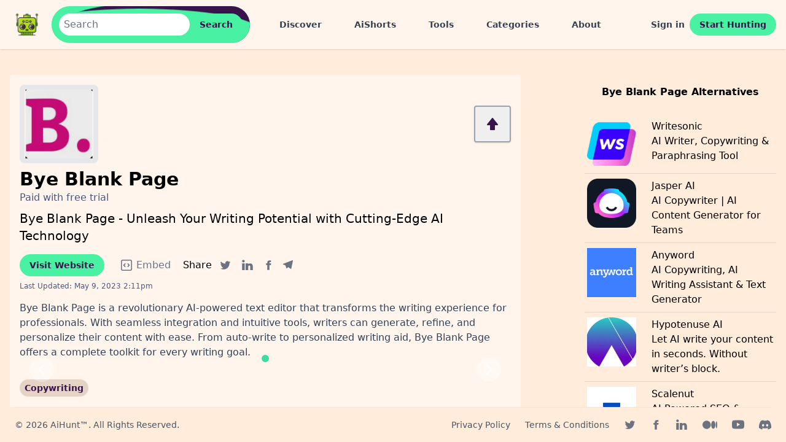

--- FILE ---
content_type: text/html; charset=utf-8
request_url: https://aihunt.app/products/bye-blank-page
body_size: 10412
content:
<!DOCTYPE html>
<html class="h-full scroll-smooth overflow-hidden antialiased [font-feature-settings:'ss01'] bg-background" lang="en">
<head>
    
  <title> Bye Blank Page Information, Pricing and Alternatives 2026 </title>

  <meta name="viewport" content="width=device-width,initial-scale=1">
  <link rel="shortcut icon" href="https://spaces.aihunt.app/favicon.ico" type="image/x-icon">
    
  <meta name="title" content="Bye Blank Page Information, Pricing and Alternatives 2026"/>
  <meta name="keywords" content="Bye Blank Page, Bye Blank Page pricing, Bye Blank Page trial"/>
  <meta name="description" content="Bye Blank Page - Unleash Your Writing Potential with Cutting-Edge AI Technology. Learn how to use Bye Blank Page, get pricing information and reviews."/>

  <meta name="theme-color" content="#ffffff"/>
  <link rel="manifest" href="/manifest.json">
    <meta name="robots" content="index, follow"/>

      <meta property="og:title" content="Bye Blank Page Information, Pricing and Alternatives 2026"/>
  <meta property="og:type" content="website"/>
  <meta property="og:url" content="https://aihunt.app/products/bye-blank-page"/>
  <meta property="og:site_name" content="AiHunt"/>
    <meta property="og:image" content="https://spaces.aihunt.app/zoh0nv3ki2olorihtm6m1myha5mn"/>
  <meta property="og:description" content="Bye Blank Page - Unleash Your Writing Potential with Cutting-Edge AI Technology. Learn how to use Bye Blank Page, get pricing information and reviews."/>
  <meta property="og:locale" content="en_US"/>
  <meta name="twitter:card" content="summary_large_image"/>

  <link rel="alternate" type="application/rss+xml" title="AiHunt &raquo; Feed" href="https://aihunt.app/feed.xml"/>
  <meta name="csrf-param" content="authenticity_token" />
<meta name="csrf-token" content="SnmBCsUtLc8J7jjDTCiiWqKF2dw2JysDFOgTyphxnfDsKI8nELX4uLvAXvAAOr9NDIcCklISpAvVb99IJHwx0A" />
  
  <link rel="stylesheet" href="/assets/tailwind-601c1f4a.css" data-turbo-track="reload" />
<link rel="stylesheet" href="/assets/inter-font-1d90a608.css" data-turbo-track="reload" />

  <link rel="stylesheet" href="/assets/application-c0c73246.css" data-turbo-track="reload" />
  <script type="importmap" data-turbo-track="reload">{
  "imports": {
    "application-mcj": "/assets/mission_control/jobs/application-8d538c5b.js",
    "@hotwired/turbo-rails": "/assets/turbo.min-fae85750.js",
    "@hotwired/stimulus": "/assets/stimulus.min-4b1e420e.js",
    "@hotwired/stimulus-loading": "/assets/stimulus-loading-1fc53fe7.js",
    "application": "/assets/application-d6a33a1e.js",
    "trix": "/assets/trix-4f753c97.js",
    "@rails/actiontext": "/assets/actiontext-a4ee937e.js",
    "local-time": "https://ga.jspm.io/npm:local-time@2.1.0/app/assets/javascripts/local-time.js",
    "flowbite": "https://cdnjs.cloudflare.com/ajax/libs/flowbite/2.3.0/flowbite.turbo.min.js",
    "slim-select": "https://ga.jspm.io/npm:slim-select@1.27.1/dist/slimselect.min.mjs",
    "@rails/ujs": "https://ga.jspm.io/npm:@rails/ujs@7.0.4/lib/assets/compiled/rails-ujs.js",
    "stimulus-lightbox": "https://ga.jspm.io/npm:stimulus-lightbox@3.2.0/dist/stimulus-lightbox.mjs",
    "lightgallery": "https://ga.jspm.io/npm:lightgallery@2.7.1/lightgallery.es5.js",
    "controllers/application": "/assets/controllers/application-bc587cd6.js",
    "controllers/form_controller": "/assets/mission_control/jobs/controllers/form_controller-2f354a00.js",
    "controllers": "/assets/controllers/index-c3f5d3c4.js",
    "helpers/debounce_helpers": "/assets/mission_control/jobs/helpers/debounce_helpers-b50ffac4.js",
    "helpers": "/assets/mission_control/jobs/helpers/index-189f6a8b.js",
    "controllers/countchar_controller": "/assets/controllers/countchar_controller-2a390f71.js",
    "controllers/hello_controller": "/assets/controllers/hello_controller-708796bd.js",
    "controllers/search_form_controller": "/assets/controllers/search_form_controller-38f78e83.js",
    "controllers/slim_controller": "/assets/controllers/slim_controller-d83a84a1.js"
  }
}</script>
<link rel="modulepreload" href="/assets/mission_control/jobs/application-8d538c5b.js">
<link rel="modulepreload" href="/assets/turbo.min-fae85750.js">
<link rel="modulepreload" href="/assets/stimulus.min-4b1e420e.js">
<link rel="modulepreload" href="/assets/stimulus-loading-1fc53fe7.js">
<link rel="modulepreload" href="/assets/application-d6a33a1e.js">
<link rel="modulepreload" href="/assets/trix-4f753c97.js">
<link rel="modulepreload" href="/assets/actiontext-a4ee937e.js">
<link rel="modulepreload" href="https://ga.jspm.io/npm:local-time@2.1.0/app/assets/javascripts/local-time.js">
<link rel="modulepreload" href="https://cdnjs.cloudflare.com/ajax/libs/flowbite/2.3.0/flowbite.turbo.min.js">
<link rel="modulepreload" href="https://ga.jspm.io/npm:slim-select@1.27.1/dist/slimselect.min.mjs">
<link rel="modulepreload" href="https://ga.jspm.io/npm:@rails/ujs@7.0.4/lib/assets/compiled/rails-ujs.js">
<link rel="modulepreload" href="https://ga.jspm.io/npm:stimulus-lightbox@3.2.0/dist/stimulus-lightbox.mjs">
<link rel="modulepreload" href="https://ga.jspm.io/npm:lightgallery@2.7.1/lightgallery.es5.js">
<link rel="modulepreload" href="/assets/controllers/application-bc587cd6.js">
<link rel="modulepreload" href="/assets/mission_control/jobs/controllers/form_controller-2f354a00.js">
<link rel="modulepreload" href="/assets/controllers/index-c3f5d3c4.js">
<link rel="modulepreload" href="/assets/mission_control/jobs/helpers/debounce_helpers-b50ffac4.js">
<link rel="modulepreload" href="/assets/mission_control/jobs/helpers/index-189f6a8b.js">
<link rel="modulepreload" href="/assets/controllers/countchar_controller-2a390f71.js">
<link rel="modulepreload" href="/assets/controllers/hello_controller-708796bd.js">
<link rel="modulepreload" href="/assets/controllers/search_form_controller-38f78e83.js">
<link rel="modulepreload" href="/assets/controllers/slim_controller-d83a84a1.js">
<script type="module">import "application"</script>
    
  <link rel="amphtml" href="https://aihunt.app/products/bye-blank-page.amp">
  <link rel="canonical" href="https://aihunt.app/products/bye-blank-page">


    <!-- Global site tag (gtag.js) - Google Analytics -->
    <script async src="https://www.googletagmanager.com/gtag/js?id=G-CBGZXDW60T"></script>
    <script data-turbolinks-track="reload">
        window.dataLayer = window.dataLayer || [];

        function gtag() {
            dataLayer.push(arguments);
        }

        gtag('js', new Date());

        gtag('config', "G-CBGZXDW60T");
    </script>

  
  
</head>

<body class="flex h-full flex-col">
<!--<div class="w-full text-center p-3 bg-green-100 text-chip text-sm">We are resolving an issue with our storage provider which is causing some images not being loaded</div>-->
<div id="myToast" class="hidden z-10 fixed right-10 bottom-10 px-5 py-4 rounded-full text-sm font-semibold bg-slate-800/80 text-white drop-shadow-lg">
  <p class="text-sm" id="toast-text">
  </p>
</div>
<header class="sticky top-0 bg-surface shadow">
  <nav class="border-gray-200 px-2 sm:px-4 py-2.5 rounded">
    <div class="container flex flex-wrap items-center justify-between mx-auto">
      <div class="flex items-center">
        <a href="/">
          <img src="https://spaces.aihunt.app/logo.webp" height="250" width="250" class="h-12 w-12 mr-3 sm:h-14 sm:w-14" alt="AiHunt Logo" loading="eager"/>
        </a>
        <div class="sm:max-w-xl mx-auto hidden lg:block" data-controller="search-form">
          <div class="xs:hidden overflow-hidden z-0 rounded-full relative p-3">
            <form class="relative flex z-50 rounded-full" action="/search" accept-charset="UTF-8" method="get">
              <input type="text" name="query" id="desktop-search" class="rounded-full flex-1 px-2 py-1 text-placeholder focus:outline-none" autocomplete="off" data-search-form-target="query" data-action="focus-&gt;search-form#focus blur-&gt;search-form#blur" placeholder="Search" />
              <input type="submit" name="commit" value="Search" class="btn-primary-solid" data-disable-with="Search" />
</form>            <div class="glow glow-1 z-10 bg-primary absolute"></div>
            <div class="glow glow-2 z-20 bg-background absolute"></div>
            <div class="glow glow-3 z-30 bg-textPrimary absolute"></div>
            <div class="glow glow-4 z-40 bg-primary absolute"></div>
          </div>
        </div>
        <button data-search-form-target="query" data-controller="search-form" data-action="click->search-form#focus" type="button" aria-controls="navbar-search" aria-expanded="false" class="lg:hidden text-textBackground hover:bg-primary focus:outline-none focus:ring-2 focus:ring-primaryLight rounded-lg text-sm p-2.5 mr-1">
          <svg class="w-5 h-5" aria-hidden="true" fill="currentColor" viewBox="0 0 20 20" xmlns="http://www.w3.org/2000/svg">
            <path fill-rule="evenodd" d="M8 4a4 4 0 100 8 4 4 0 000-8zM2 8a6 6 0 1110.89 3.476l4.817 4.817a1 1 0 01-1.414 1.414l-4.816-4.816A6 6 0 012 8z" clip-rule="evenodd"></path>
          </svg>
          <span class="sr-only">Search</span>
        </button>
        <div class="ml-10 hidden space-x-8 lg:block">
          <a href="/discover-ai-tools" class="nav-link" data-turbo="false">Discover</a>
          <a href="/shorts" class="nav-link">AiShorts</a>
          <a href="/tools" class="nav-link">Tools</a>
          <a href="/categories" class="nav-link">Categories</a>
          <a href="/about" class="nav-link">About</a>
        </div>
      </div>

      <div class="flex items-center lg:order-2">
          <a href="/users/sign_in" class="nav-link">Sign in</a>
          <a href="/users/sign_up" class="btn-primary-solid">Start Hunting</a>
        <button data-collapse-toggle="mobile-menu-2" type="button" class="inline-flex items-center p-2 ml-1 text-sm text-textBackground rounded-lg lg:hidden hover:bg-primary focus:outline-none focus:ring-2 focus:ring-primaryLight" aria-controls="mobile-menu-2" aria-expanded="false">
          <span class="sr-only">Open main menu</span>
          <svg class="w-6 h-6" aria-hidden="true" fill="currentColor" viewBox="0 0 20 20" xmlns="http://www.w3.org/2000/svg">
            <path fill-rule="evenodd" d="M3 5a1 1 0 011-1h12a1 1 0 110 2H4a1 1 0 01-1-1zM3 10a1 1 0 011-1h12a1 1 0 110 2H4a1 1 0 01-1-1zM3 15a1 1 0 011-1h12a1 1 0 110 2H4a1 1 0 01-1-1z" clip-rule="evenodd"></path>
          </svg>
        </button>
      </div>
      <div class="items-center justify-center hidden w-full" id="mobile-menu-2">
        <ul class="flex flex-col p-4 mt-4 border border-gray-100 rounded-lg">
          <li>
            <a href="/discover-ai-tools" class="nav-link block text-lg" data-turbo="false">Discover</a>
          </li>
          <li>
            <a href="/shorts" class="nav-link block text-lg">AiShorts</a>
          </li>
          <li>
            <a href="/tools" class="nav-link block text-lg">Tools</a>
          </li>
          <li>
            <a href="/categories" class="nav-link block text-lg">Categories</a>
          </li>
          <li>
            <a href="/about" class="nav-link block text-lg">About</a>
          </li>
        </ul>
      </div>
    </div>
  </nav>

</header>
<main class="flex-1 overflow-y-scroll pb-20">
  <turbo-frame id="modal"></turbo-frame>
  <div class="container flex mx-auto lg:px-4 py-2.5 grid grid-cols-12 mt-5 lg:mt-8">
  <div class="col-span-12 lg:col-span-8 bg-surface p-4 lg:rounded">
    <div class="flex items-center justify-between">
        <img class="w-14 h-14 lg:w-32 lg:h-32 border-8 rounded-lg border-bg-backgroundDark" alt="Bye Blank Page Logo" src="https://spaces.aihunt.app/rplge90auybzx4dbt1h2r4s018gs" />
      <div class="flex flex-row space-x-2 items-center">
          <form id="upvote-tag" class="button_to" method="post" action="/products/bye-blank-page/upvote"><input type="hidden" name="_method" value="patch" autocomplete="off" /><button class="items-center text-textPrimary border-2 border-gray-400 flex flex-row p-2 lg:p-4 rounded shadow" aria-label="upvote product" type="submit">
            <svg aria-hidden="true" class="w-4 h-4 lg:w-6 lg:h-6" fill="currentColor" viewBox="0 0 24 24" xmlns="http://www.w3.org/2000/svg">
              <path d="M4 14h4v7a1 1 0 0 0 1 1h6a1 1 0 0 0 1-1v-7h4a1.001 1.001 0 0 0 .781-1.625l-8-10c-.381-.475-1.181-.475-1.562 0l-8 10A1.001 1.001 0 0 0 4 14z"/>
            </svg>
</button><input type="hidden" name="authenticity_token" value="6TTNfLVm57DKOyp9r54Wof5WUD11D_1t3uOfu01HOK_ymnO4GRslIsaf2hJ1dn5wcSp8fLBmbqWrEkVsBKVy7w" autocomplete="off" /></form>

      </div>

    </div>
    <div class="flex items-center mt-2">
      <h1 class="font-bold text-3xl">Bye Blank Page</h1>
    </div>
      <span class="text-textCaption">Paid with free trial</span>
    <h2 class="font-normal text-xl mt-2">Bye Blank Page - Unleash Your Writing Potential with Cutting-Edge AI Technology</h2>
    <div class="flex mt-4 space-x-1 lg:space-x-2  justify-start items-center">
      <a href="https://www.byeblankpage.ai/?utm_source=aihunt.app&amp;utm_medium=referrer&amp;utm_campaign=aihunt.app" class="btn-primary-solid" target="_blank" rel="noopener">Visit
        Website</a>
      <div class="hidden lg:inline lg:pl-3">
        <a href="/products/bye-blank-page/embed" target="_blank" aria-label="Embed" class="text-gray-500 p-1 flex items-center hover:text-gray-900 dark:hover:text-primary">
          <svg xmlns="http://www.w3.org/2000/svg" fill="none" viewBox="0 0 24 24" stroke-width="1.5" stroke="currentColor" class="w-6 h-6 inline">
            <path stroke-linecap="round" stroke-linejoin="round" d="M14.25 9.75L16.5 12l-2.25 2.25m-4.5 0L7.5 12l2.25-2.25M6 20.25h12A2.25 2.25 0 0020.25 18V6A2.25 2.25 0 0018 3.75H6A2.25 2.25 0 003.75 6v12A2.25 2.25 0 006 20.25z"/>
          </svg>
          <span class="pl-1">Embed</span>
        </a>
      </div>
      <span class="pl-4 sm:pl-2">Share</span>
      <a href="whatsapp://send?text=Bye Blank Page%0Ahttps://aihunt.app/products/bye-blank-page" target="_blank" rel="noopener" aria-label="WhatsApp Share" class="text-gray-500 p-1 lg:hidden hover:text-gray-900 dark:hover:text-primary">
        <svg class="w-5 h-5" fill="currentColor" aria-hidden="true" viewBox="0 0 24 24">
          <path d="M20.1 3.9C17.9 1.7 15 .5 12 .5 5.8.5.7 5.6.7 11.9c0 2 .5 3.9 1.5 5.6L.6 23.4l6-1.6c1.6.9 3.5 1.3 5.4 1.3 6.3 0 11.4-5.1 11.4-11.4-.1-2.8-1.2-5.7-3.3-7.8zM12 21.4c-1.7 0-3.3-.5-4.8-1.3l-.4-.2-3.5 1 1-3.4L4 17c-1-1.5-1.4-3.2-1.4-5.1 0-5.2 4.2-9.4 9.4-9.4 2.5 0 4.9 1 6.7 2.8 1.8 1.8 2.8 4.2 2.8 6.7-.1 5.2-4.3 9.4-9.5 9.4zm5.1-7.1c-.3-.1-1.7-.9-1.9-1-.3-.1-.5-.1-.7.1-.2.3-.8 1-.9 1.1-.2.2-.3.2-.6.1s-1.2-.5-2.3-1.4c-.9-.8-1.4-1.7-1.6-2-.2-.3 0-.5.1-.6s.3-.3.4-.5c.2-.1.3-.3.4-.5.1-.2 0-.4 0-.5C10 9 9.3 7.6 9 7c-.1-.4-.4-.3-.5-.3h-.6s-.4.1-.7.3c-.3.3-1 1-1 2.4s1 2.8 1.1 3c.1.2 2 3.1 4.9 4.3.7.3 1.2.5 1.6.6.7.2 1.3.2 1.8.1.6-.1 1.7-.7 1.9-1.3.2-.7.2-1.2.2-1.3-.1-.3-.3-.4-.6-.5z"/>
        </svg>
        <span class="sr-only">WhatsApp share</span>
      </a>
      <a href="https://twitter.com/intent/tweet/?text=Bye%20Blank%20Page&amp;url=https://aihunt.app/products/bye-blank-page" target="_blank" rel="noopener" aria-label="Twitter Share" class="text-gray-500 p-1 hover:text-gray-900 dark:hover:text-primary">
        <svg class="w-5 h-5" fill="currentColor" viewBox="0 0 24 24" aria-hidden="true">
          <path d="M8.29 20.251c7.547 0 11.675-6.253 11.675-11.675 0-.178 0-.355-.012-.53A8.348 8.348 0 0022 5.92a8.19 8.19 0 01-2.357.646 4.118 4.118 0 001.804-2.27 8.224 8.224 0 01-2.605.996 4.107 4.107 0 00-6.993 3.743 11.65 11.65 0 01-8.457-4.287 4.106 4.106 0 001.27 5.477A4.072 4.072 0 012.8 9.713v.052a4.105 4.105 0 003.292 4.022 4.095 4.095 0 01-1.853.07 4.108 4.108 0 003.834 2.85A8.233 8.233 0 012 18.407a11.616 11.616 0 006.29 1.84"/>
        </svg>
        <span class="sr-only">Twitter share</span>
      </a>
      <a href="https://www.linkedin.com/shareArticle?mini=true&amp;url=https://aihunt.app/products/bye-blank-page&amp;title=Bye%20Blank%20Page&amp;summary=Bye%20Blank%20Page%20-%20Unleash%20Your%20Writing%20Potential%20with%20Cutting-Edge%20AI%20Technology&amp;amp;source=https://aihunt.app/" target="_blank" rel="noopener" aria-label="Linkedin Share" class="text-gray-500 p-1  hover:text-gray-900 dark:hover:text-primary">
        <svg class="w-5 h-5" fill="currentColor" aria-hidden="true" viewBox="0 0 24 24">
          <path d="M6.5 21.5h-5v-13h5v13zM4 6.5C2.5 6.5 1.5 5.3 1.5 4s1-2.4 2.5-2.4c1.6 0 2.5 1 2.6 2.5 0 1.4-1 2.5-2.6 2.5zm11.5 6c-1 0-2 1-2 2v7h-5v-13h5V10s1.6-1.5 4-1.5c3 0 5 2.2 5 6.3v6.7h-5v-7c0-1-1-2-2-2z"/>
        </svg>
        <span class="sr-only">Linkedin share</span>
      </a>
      <a href="https://facebook.com/sharer/sharer.php?u=https://aihunt.app/products/bye-blank-page" target="_blank" rel="noopener" aria-label="Facebook Share" class="text-gray-500 p-1  hover:text-gray-900 dark:hover:text-primary">
        <svg class="w-4 h-4" fill="currentColor" aria-hidden="true" viewBox="0 0 24 24">
          <path d="M18.77 7.46H14.5v-1.9c0-.9.6-1.1 1-1.1h3V.5h-4.33C10.24.5 9.5 3.44 9.5 5.32v2.15h-3v4h3v12h5v-12h3.85l.42-4z"/>
        </svg>
        <span class="sr-only">Facebook share</span>
      </a>
      <a href="https://t.me/share/url?text=Bye%20Blank%20Page&amp;url=https://aihunt.app/products/bye-blank-page" target="_blank" rel="noopener" aria-label="Telegram Share" class="text-gray-500 p-1  hover:text-gray-900 dark:hover:text-primary">
        <svg class="w-4 h-4" fill="currentColor" aria-hidden="true" viewBox="0 0 24 24">
          <path d="M.707 8.475C.275 8.64 0 9.508 0 9.508s.284.867.718 1.03l5.09 1.897 1.986 6.38a1.102 1.102 0 0 0 1.75.527l2.96-2.41a.405.405 0 0 1 .494-.013l5.34 3.87a1.1 1.1 0 0 0 1.046.135 1.1 1.1 0 0 0 .682-.803l3.91-18.795A1.102 1.102 0 0 0 22.5.075L.706 8.475z"/>
        </svg>
        <span class="sr-only">Telegram share</span>
      </a>
    </div>
    <p class="text-xs text-textCaption mt-2">
      Last Updated: <time datetime="2023-05-09T14:11:23Z" data-local="time-or-date">May  9, 2023  2:11pm</time>
    </p>
    <p class="text-md text-textBackground mt-4">Bye Blank Page is a revolutionary AI-powered text editor that transforms the writing experience for professionals. With seamless integration and intuitive tools, writers can generate, refine, and personalize their content with ease. From auto-write to personalized writing aid, Bye Blank Page offers a complete toolkit for every writing goal.</p>
      <div id="indicators-carousel" class="relative mt-4" data-carousel="static">
        <!-- Carousel wrapper -->
        <div class="relative w-full aspect-[1270/720] overflow-hidden rounded-lg" data-controller="lightbox">
            <a href="https://spaces.aihunt.app/zoh0nv3ki2olorihtm6m1myha5mn" class="hidden duration-700 ease-in-out" data-carousel-item="active">
              <img class="absolute block w-full -translate-x-1/2 -translate-y-1/2 top-1/2 left-1/2 rounded" alt="Bye Blank Page Demo Slide 0" src="https://spaces.aihunt.app/zoh0nv3ki2olorihtm6m1myha5mn" />
            </a>

        </div>
        <!-- Slider indicators -->
        <div class="absolute z-30 flex space-x-3 -translate-x-1/2 bottom-3 left-1/2">
            <button type="button" class="w-3 h-3 rounded-full bg-divider slider" aria-current="true" aria-label="Slide 1" data-carousel-slide-to="0"></button>
        </div>
        <!-- Slider controls -->
        <button type="button" class="absolute top-0 left-0 z-30 flex items-center justify-center h-full px-4 cursor-pointer group focus:outline-none" data-carousel-prev>
        <span class="inline-flex items-center justify-center w-8 h-8 rounded-full sm:w-10 sm:h-10 bg-white/30 dark:bg-gray-800/30 group-hover:bg-white/50 dark:group-hover:bg-gray-800/60 group-focus:ring-4 group-focus:ring-white dark:group-focus:ring-gray-800/70 group-focus:outline-none">
            <svg aria-hidden="true" class="w-5 h-5 text-white sm:w-6 sm:h-6 dark:text-gray-800" fill="none" stroke="currentColor" viewBox="0 0 24 24" xmlns="http://www.w3.org/2000/svg"><path stroke-linecap="round" stroke-linejoin="round" stroke-width="2" d="M15 19l-7-7 7-7"></path></svg>
            <span class="sr-only">Previous</span>
        </span>
        </button>
        <button type="button" class="absolute top-0 right-0 z-30 flex items-center justify-center h-full px-4 cursor-pointer group focus:outline-none" data-carousel-next>
        <span class="inline-flex items-center justify-center w-8 h-8 rounded-full sm:w-10 sm:h-10 bg-white/30 dark:bg-gray-800/30 group-hover:bg-white/50 dark:group-hover:bg-gray-800/60 group-focus:ring-4 group-focus:ring-white dark:group-focus:ring-gray-800/70 group-focus:outline-none">
            <svg aria-hidden="true" class="w-5 h-5 text-white sm:w-6 sm:h-6 dark:text-gray-800" fill="none" stroke="currentColor" viewBox="0 0 24 24" xmlns="http://www.w3.org/2000/svg"><path stroke-linecap="round" stroke-linejoin="round" stroke-width="2" d="M9 5l7 7-7 7"></path></svg>
            <span class="sr-only">Next</span>
        </span>
        </button>
      </div>
    <div class="mt-4">
        <a href="/categories/copywriting">
                <span class="inline-block bg-backgroundDark rounded-full px-2 py-1 text-xs sm:text-sm font-semibold text-textPrimary mr-2 mb-2 hover:bg-primary">
                  Copywriting
                </span>
</a>    </div>
      <div class="mt-6 prose prose-lg text-gray-900 w-full min-w-full">
        <p>Are you tired of staring at a blank page, struggling to find the right words? Do you wish for a tool that could help you write smarter and faster? Look no further than Bye Blank Page, the AI-powered text editor that revolutionizes the writing process.<br><br>Bye Blank Page is the brainchild of Yossi Segev, a seasoned writer and technology enthusiast. He recognized the need for a tool that could help writers overcome common obstacles such as writer's block, lack of inspiration, and time constraints. With cutting-edge AI technology, Bye Blank Page seamlessly integrates with your writing process, transforming the way you write.<br><br>One of the standout features of Bye Blank Page is Auto-Write, which allows writers to generate the next lines or paragraphs with a single click. This feature is particularly helpful for battling writer's block and gaining inspiration. Additionally, users can benefit from Smart Text Refinement, which highlights any portion of your text and provides intelligent suggestions for shortening, expanding, rephrasing, or full-scale rewriting. This feature streamlines the editing process and ensures that each piece of content is refined to perfection.<br><br>Moreover, Bye Blank Page provides personalized writing assistance, allowing writers to enter specific requests and receive tailored assistance in real-time. This feature caters to the unique needs of each writer and ensures that the content is personalized to the target audience. Furthermore, Bye Blank Page's Adjustable Writing Persona allows users to pick the ideal writing style and tone, while AI seamlessly adjusts the content. This feature is a game-changer for writers who need to reach a broader audience or adapt to different writing styles.<br><br>At Bye Blank Page, we believe that writing should be accessible and affordable for everyone. That's why we offer tailored plans for your writing goals, with pricing tiers based on your monthly word generation requirements. For occasional writers, the Standard plan generates up to 4,000 AI-generated words per month, while Pro users can generate up to 10,000 AI-generated words per month. For expert writers who write all day, every day, the Expert plan generates up to 30,000 AI-generated words per month.<br><br>Despite offering a variety of tools and features, Bye Blank Page is incredibly user-friendly and intuitive. Users can sign up for free without providing a credit card and access all the features without any limitations. Our team is dedicated to providing excellent customer service and support, ensuring that your writing experience is seamless and enjoyable.<br><br>In conclusion, Bye Blank Page is the ideal solution for professionals who want to unleash their writing potential and break free from writer's block. Our AI-powered text editor transforms the writing process with cutting-edge tools that streamline writing, editing, and personalization. Sign up for free today and see how Bye Blank Page can transform your writing experience!</p>
      </div>
  </div>
    <div class="col-span-12 lg:col-start-10 lg:col-span-3">
      <h2 class="font-bold mt-8 lg:mt-0 mb-2 text-center p-4">Bye Blank Page Alternatives</h2>
        <a class="p-1 py-2 grid grid-cols-12 hover:bg-primary" href="/products/writesonic">
            <img class="col-span-2 lg:col-span-4" height="80px" width="80px" alt="Writesonic Logo" src="https://spaces.aihunt.app/rdsct9q61yb7auzkg7wymj6nwgc4" />
          <div class="col-span-8 ml-2 lg:ml-1">
            <h3 class="font-medium">Writesonic</h3>
            <p>AI Writer, Copywriting &amp; Paraphrasing Tool</p>
          </div>
        </a>
        <hr class="border-divider">
        <a class="p-1 py-2 grid grid-cols-12 hover:bg-primary" href="/products/jasper-ai">
            <img class="col-span-2 lg:col-span-4" height="80px" width="80px" alt="Jasper AI Logo" src="https://spaces.aihunt.app/hwl37n1je8xufijtasovdx33qmgt" />
          <div class="col-span-8 ml-2 lg:ml-1">
            <h3 class="font-medium">Jasper AI</h3>
            <p> AI Copywriter | AI Content Generator for Teams</p>
          </div>
        </a>
        <hr class="border-divider">
        <a class="p-1 py-2 grid grid-cols-12 hover:bg-primary" href="/products/anyword">
            <img class="col-span-2 lg:col-span-4" height="80px" width="80px" alt="Anyword Logo" src="https://spaces.aihunt.app/efvuq9pt2as2nmcpcjtktuqgk88n" />
          <div class="col-span-8 ml-2 lg:ml-1">
            <h3 class="font-medium">Anyword</h3>
            <p>AI Copywriting, AI Writing Assistant &amp; Text Generator</p>
          </div>
        </a>
        <hr class="border-divider">
        <a class="p-1 py-2 grid grid-cols-12 hover:bg-primary" href="/products/hypotenuse-ai">
            <img class="col-span-2 lg:col-span-4" height="80px" width="80px" alt="Hypotenuse AI Logo" src="https://spaces.aihunt.app/gf48hxlewwjnz8km8vboddff6iy2" />
          <div class="col-span-8 ml-2 lg:ml-1">
            <h3 class="font-medium">Hypotenuse AI</h3>
            <p>Let AI write your content in seconds. Without writer’s block.</p>
          </div>
        </a>
        <hr class="border-divider">
        <a class="p-1 py-2 grid grid-cols-12 hover:bg-primary" href="/products/scalenut">
            <img class="col-span-2 lg:col-span-4" height="80px" width="80px" alt="Scalenut Logo" src="https://spaces.aihunt.app/enx04eta3ffdzgiv97u2iu2sd474" />
          <div class="col-span-8 ml-2 lg:ml-1">
            <h3 class="font-medium">Scalenut</h3>
            <p>AI Powered SEO &amp; Content Marketing Platform</p>
          </div>
        </a>
        <hr class="border-divider">
        <a class="p-1 py-2 grid grid-cols-12 hover:bg-primary" href="/products/shopia">
            <img class="col-span-2 lg:col-span-4" height="80px" width="80px" alt="Shopia Logo" src="https://spaces.aihunt.app/i5s2tgzile21q573wh0lrddrs4et" />
          <div class="col-span-8 ml-2 lg:ml-1">
            <h3 class="font-medium">Shopia</h3>
            <p>SEO &amp; Marketing Content Powered By AI</p>
          </div>
        </a>
        <hr class="border-divider">
        <a class="p-1 py-2 grid grid-cols-12 hover:bg-primary" href="/products/neuraltext">
            <img class="col-span-2 lg:col-span-4" height="80px" width="80px" alt="NeuralText Logo" src="https://spaces.aihunt.app/6a2h29pqt8ma4u7mkduutxvx3hnn" />
          <div class="col-span-8 ml-2 lg:ml-1">
            <h3 class="font-medium">NeuralText</h3>
            <p>Automate your content operations</p>
          </div>
        </a>
        <hr class="border-divider">
        <a class="p-1 py-2 grid grid-cols-12 hover:bg-primary" href="/products/copy-ai">
            <img class="col-span-2 lg:col-span-4" height="80px" width="80px" alt="Copy AI Logo" src="https://spaces.aihunt.app/7cxf4reztkcmd8l1n5slx2dim9tv" />
          <div class="col-span-8 ml-2 lg:ml-1">
            <h3 class="font-medium">Copy AI</h3>
            <p>Write better marketing copy and content with AI</p>
          </div>
        </a>
        <hr class="border-divider">
    </div>

</div>
<script type="application/ld+json">
  [
    {
      "@context": "https://schema.org",
      "@type": "WebApplication",
      "name": "Bye Blank Page",
      "description": "Bye Blank Page is a revolutionary AI-powered text editor that transforms the writing experience for professionals. With seamless integration and intuitive tools, writers can generate, refine, and personalize their content with ease. From auto-write to personalized writing aid, Bye Blank Page offers a complete toolkit for every writing goal.",
      "datePublished": "2023-05-09T14:10:04Z",
      "dateModified": "2023-05-09T14:10:04Z",
      "image": "https://spaces.aihunt.app/rplge90auybzx4dbt1h2r4s018gs",
      "screenshot": [
          "https://spaces.aihunt.app/zoh0nv3ki2olorihtm6m1myha5mn"
       ],
      "applicationCategory": "Copywriting",
      "operatingSystem": "Web",
      "author": [
        {
          "@type": "Person",
          "name": "Sushobhan Nayak"
        }
      ]
      },
    {
      "@context": "https://schema.org",
      "@type": "BreadcrumbList",
      "itemListElement": [
        {
          "@type": "ListItem",
          "position": 1,
          "name": "Home",
          "item": "https://aihunt.app/"
        },
        {
          "@type": "ListItem",
          "position": 2,
          "name": "Bye Blank Page",
          "item": "https://aihunt.app/products/bye-blank-page"
        }
      ]
    }
  ]

</script>

</main>
<footer class="px-4 pb-4 sm:px-6 xm:pb-6">
  <hr class="mb-2 border-gray-200 sm:mx-auto border-divider lg:mb-4"/>
  <div class="sm:flex sm:items-center sm:justify-between">
    <span class="hidden lg:block text-sm text-gray-500 sm:text-center text-gray-600">© 2026 <a href="https://aihunt.app/" class="hover:underline">AiHunt™</a>. All Rights Reserved.
    </span>
    <div class="flex mt-4 justify-between space-x-6 sm:mt-0 items-center">
      <div class="flex space-x-6">
        <a href="/privacy-policy" class="hover:underline text-gray-600 text-sm" target="_blank">Privacy <span class="hidden lg:inline-block">Policy</span></a>
        <a href="/terms-conditions" class="hover:underline text-gray-600 text-sm" target="_blank">Terms <span class="hidden lg:inline-block">& Conditions</span></a>
      </div>
      <div class="flex space-x-6 items-center">
      <a href="https://twitter.com/aihuntapp" class="text-gray-500 hover:text-gray-900 dark:hover:text-primary" target="_blank" rel="noopener" >
        <svg class="w-5 h-5" fill="currentColor" viewBox="0 0 24 24" aria-hidden="true">
          <path d="M8.29 20.251c7.547 0 11.675-6.253 11.675-11.675 0-.178 0-.355-.012-.53A8.348 8.348 0 0022 5.92a8.19 8.19 0 01-2.357.646 4.118 4.118 0 001.804-2.27 8.224 8.224 0 01-2.605.996 4.107 4.107 0 00-6.993 3.743 11.65 11.65 0 01-8.457-4.287 4.106 4.106 0 001.27 5.477A4.072 4.072 0 012.8 9.713v.052a4.105 4.105 0 003.292 4.022 4.095 4.095 0 01-1.853.07 4.108 4.108 0 003.834 2.85A8.233 8.233 0 012 18.407a11.616 11.616 0 006.29 1.84"/>
        </svg>
        <span class="sr-only">Twitter page</span>
      </a>
      <a href="https://www.instagram.com/aihuntapp/" class="text-gray-500 lg:hidden hover:text-gray-900 dark:hover:text-primary" target="_blank" rel="noopener" >
        <svg class="w-5 h-5" fill="currentColor" viewBox="0 0 24 24" aria-hidden="true">
          <path fill-rule="evenodd" d="M12.315 2c2.43 0 2.784.013 3.808.06 1.064.049 1.791.218 2.427.465a4.902 4.902 0 011.772 1.153 4.902 4.902 0 011.153 1.772c.247.636.416 1.363.465 2.427.048 1.067.06 1.407.06 4.123v.08c0 2.643-.012 2.987-.06 4.043-.049 1.064-.218 1.791-.465 2.427a4.902 4.902 0 01-1.153 1.772 4.902 4.902 0 01-1.772 1.153c-.636.247-1.363.416-2.427.465-1.067.048-1.407.06-4.123.06h-.08c-2.643 0-2.987-.012-4.043-.06-1.064-.049-1.791-.218-2.427-.465a4.902 4.902 0 01-1.772-1.153 4.902 4.902 0 01-1.153-1.772c-.247-.636-.416-1.363-.465-2.427-.047-1.024-.06-1.379-.06-3.808v-.63c0-2.43.013-2.784.06-3.808.049-1.064.218-1.791.465-2.427a4.902 4.902 0 011.153-1.772A4.902 4.902 0 015.45 2.525c.636-.247 1.363-.416 2.427-.465C8.901 2.013 9.256 2 11.685 2h.63zm-.081 1.802h-.468c-2.456 0-2.784.011-3.807.058-.975.045-1.504.207-1.857.344-.467.182-.8.398-1.15.748-.35.35-.566.683-.748 1.15-.137.353-.3.882-.344 1.857-.047 1.023-.058 1.351-.058 3.807v.468c0 2.456.011 2.784.058 3.807.045.975.207 1.504.344 1.857.182.466.399.8.748 1.15.35.35.683.566 1.15.748.353.137.882.3 1.857.344 1.054.048 1.37.058 4.041.058h.08c2.597 0 2.917-.01 3.96-.058.976-.045 1.505-.207 1.858-.344.466-.182.8-.398 1.15-.748.35-.35.566-.683.748-1.15.137-.353.3-.882.344-1.857.048-1.055.058-1.37.058-4.041v-.08c0-2.597-.01-2.917-.058-3.96-.045-.976-.207-1.505-.344-1.858a3.097 3.097 0 00-.748-1.15 3.098 3.098 0 00-1.15-.748c-.353-.137-.882-.3-1.857-.344-1.023-.047-1.351-.058-3.807-.058zM12 6.865a5.135 5.135 0 110 10.27 5.135 5.135 0 010-10.27zm0 1.802a3.333 3.333 0 100 6.666 3.333 3.333 0 000-6.666zm5.338-3.205a1.2 1.2 0 110 2.4 1.2 1.2 0 010-2.4z" clip-rule="evenodd"/>
        </svg>
        <span class="sr-only">Instagram page</span>
      </a>
      <a href="https://www.facebook.com/aihuntapp" class="text-gray-500 hover:text-gray-900 dark:hover:text-primary" target="_blank" rel="noopener" >
        <svg class="w-4 h-4" fill="currentColor" aria-hidden="true" viewBox="0 0 24 24">
          <path d="M18.77 7.46H14.5v-1.9c0-.9.6-1.1 1-1.1h3V.5h-4.33C10.24.5 9.5 3.44 9.5 5.32v2.15h-3v4h3v12h5v-12h3.85l.42-4z"/>
        </svg>
        <span class="sr-only">Facebook page</span>
      </a>
      <a href="https://www.linkedin.com/company/aihunt/" class="text-gray-500 hover:text-gray-900 dark:hover:text-primary" target="_blank" rel="noopener" >
        <svg class="w-5 h-5" fill="currentColor" aria-hidden="true" viewBox="0 0 24 24">
          <path d="M6.5 21.5h-5v-13h5v13zM4 6.5C2.5 6.5 1.5 5.3 1.5 4s1-2.4 2.5-2.4c1.6 0 2.5 1 2.6 2.5 0 1.4-1 2.5-2.6 2.5zm11.5 6c-1 0-2 1-2 2v7h-5v-13h5V10s1.6-1.5 4-1.5c3 0 5 2.2 5 6.3v6.7h-5v-7c0-1-1-2-2-2z"/>
        </svg>
        <span class="sr-only">Linkedin page</span>
      </a>
      <a href="https://medium.com/aihunt" class="hidden lg:block text-gray-500 hover:text-gray-900 dark:hover:text-primary" target="_blank" rel="noopener" >
        <svg xmlns="http://www.w3.org/2000/svg" width="24" height="24" fill="currentColor" class="bi bi-medium" viewBox="0 0 16 16" id="IconChangeColor"> <path d="M9.025 8c0 2.485-2.02 4.5-4.513 4.5A4.506 4.506 0 0 1 0 8c0-2.486 2.02-4.5 4.512-4.5A4.506 4.506 0 0 1 9.025 8zm4.95 0c0 2.34-1.01 4.236-2.256 4.236-1.246 0-2.256-1.897-2.256-4.236 0-2.34 1.01-4.236 2.256-4.236 1.246 0 2.256 1.897 2.256 4.236zM16 8c0 2.096-.355 3.795-.794 3.795-.438 0-.793-1.7-.793-3.795 0-2.096.355-3.795.794-3.795.438 0 .793 1.699.793 3.795z" id="mainIconPathAttribute"></path> </svg>
        <span class="sr-only">Medium publication</span>
      </a>
      <a href="https://www.youtube.com/@aihuntapp" class="text-gray-500 hover:text-gray-900 dark:hover:text-primary" target="_blank" rel="noopener" >
        <svg width="20" height="20" fill="currentColor" class="text-gray-500 hover:text-gray-900 dark:hover:text-primary" viewBox="0 0 16 16">
          <path d="M8.051 1.999h.089c.822.003 4.987.033 6.11.335a2.01 2.01 0 0 1 1.415 1.42c.101.38.172.883.22 1.402l.01.104.022.26.008.104c.065.914.073 1.77.074 1.957v.075c-.001.194-.01 1.108-.082 2.06l-.008.105-.009.104c-.05.572-.124 1.14-.235 1.558a2.007 2.007 0 0 1-1.415 1.42c-1.16.312-5.569.334-6.18.335h-.142c-.309 0-1.587-.006-2.927-.052l-.17-.006-.087-.004-.171-.007-.171-.007c-1.11-.049-2.167-.128-2.654-.26a2.007 2.007 0 0 1-1.415-1.419c-.111-.417-.185-.986-.235-1.558L.09 9.82l-.008-.104A31.4 31.4 0 0 1 0 7.68v-.123c.002-.215.01-.958.064-1.778l.007-.103.003-.052.008-.104.022-.26.01-.104c.048-.519.119-1.023.22-1.402a2.007 2.007 0 0 1 1.415-1.42c.487-.13 1.544-.21 2.654-.26l.17-.007.172-.006.086-.003.171-.007A99.788 99.788 0 0 1 7.858 2h.193zM6.4 5.209v4.818l4.157-2.408L6.4 5.209z"/>
        </svg>
        <span class="sr-only">Youtube page</span>
      </a>
      <a href="https://discord.gg/6kz4QJk2aH" class="hidden lg:block text-gray-500 hover:text-gray-900 dark:hover:text-primary" target="_blank" rel="noopener" >
        <svg width="20" height="20" fill="currentColor" class="text-gray-500 hover:text-gray-900 dark:hover:text-primary"  viewBox="0 0 16 16"> <path d="M13.545 2.907a13.227 13.227 0 0 0-3.257-1.011.05.05 0 0 0-.052.025c-.141.25-.297.577-.406.833a12.19 12.19 0 0 0-3.658 0 8.258 8.258 0 0 0-.412-.833.051.051 0 0 0-.052-.025c-1.125.194-2.22.534-3.257 1.011a.041.041 0 0 0-.021.018C.356 6.024-.213 9.047.066 12.032c.001.014.01.028.021.037a13.276 13.276 0 0 0 3.995 2.02.05.05 0 0 0 .056-.019c.308-.42.582-.863.818-1.329a.05.05 0 0 0-.01-.059.051.051 0 0 0-.018-.011 8.875 8.875 0 0 1-1.248-.595.05.05 0 0 1-.02-.066.051.051 0 0 1 .015-.019c.084-.063.168-.129.248-.195a.05.05 0 0 1 .051-.007c2.619 1.196 5.454 1.196 8.041 0a.052.052 0 0 1 .053.007c.08.066.164.132.248.195a.051.051 0 0 1-.004.085 8.254 8.254 0 0 1-1.249.594.05.05 0 0 0-.03.03.052.052 0 0 0 .003.041c.24.465.515.909.817 1.329a.05.05 0 0 0 .056.019 13.235 13.235 0 0 0 4.001-2.02.049.049 0 0 0 .021-.037c.334-3.451-.559-6.449-2.366-9.106a.034.034 0 0 0-.02-.019Zm-8.198 7.307c-.789 0-1.438-.724-1.438-1.612 0-.889.637-1.613 1.438-1.613.807 0 1.45.73 1.438 1.613 0 .888-.637 1.612-1.438 1.612Zm5.316 0c-.788 0-1.438-.724-1.438-1.612 0-.889.637-1.613 1.438-1.613.807 0 1.451.73 1.438 1.613 0 .888-.631 1.612-1.438 1.612Z"/> </svg>
        <span class="sr-only">Discord server</span>
      </a>
      </div>
    </div>
  </div>
</footer>

<script defer src="https://static.cloudflareinsights.com/beacon.min.js/vcd15cbe7772f49c399c6a5babf22c1241717689176015" integrity="sha512-ZpsOmlRQV6y907TI0dKBHq9Md29nnaEIPlkf84rnaERnq6zvWvPUqr2ft8M1aS28oN72PdrCzSjY4U6VaAw1EQ==" data-cf-beacon='{"version":"2024.11.0","token":"e8194ce6b67044b5878e905e93be32ed","r":1,"server_timing":{"name":{"cfCacheStatus":true,"cfEdge":true,"cfExtPri":true,"cfL4":true,"cfOrigin":true,"cfSpeedBrain":true},"location_startswith":null}}' crossorigin="anonymous"></script>
</body>
</html>


--- FILE ---
content_type: application/javascript; charset=utf-8
request_url: https://ga.jspm.io/npm:slim-select@1.27.1/dist/slimselect.min.mjs
body_size: 7899
content:
var t={};!function(i,a){"object"==typeof t&&"object"==typeof module?module.exports=a():"function"==typeof define&&define.amd?define([],a):"object"==typeof t?t.SlimSelect=a():i.SlimSelect=a()}(window,(function(){return i={},s.m=t=[function(t,i,a){function n(t,i){i=i||{bubbles:!1,cancelable:!1,detail:void 0};var a=document.createEvent("CustomEvent");return a.initCustomEvent(t,i.bubbles,i.cancelable,i.detail),a}i.__esModule=!0,i.kebabCase=i.highlight=i.isValueInArrayOfObjects=i.debounce=i.putContent=i.ensureElementInView=i.hasClassInTree=void 0,i.hasClassInTree=function(t,i){function n(t,i){return i&&t&&t.classList&&t.classList.contains(i)?t:null}return n(t,i)||function e(t,i){return t&&t!==document?n(t,i)?t:e(t.parentNode,i):null}(t,i)},i.ensureElementInView=function(t,i){var a=t.scrollTop+t.offsetTop,o=a+t.clientHeight,c=i.offsetTop;i=c+i.clientHeight;c<a?t.scrollTop-=a-c:o<i&&(t.scrollTop+=i-o)},i.putContent=function(t,i,a){var o=t.offsetHeight,c=t.getBoundingClientRect();t=a?c.top:c.top-o,o=a?c.bottom:c.bottom+o;return t<=0?"below":o>=window.innerHeight?"above":a?i:"below"},i.debounce=function(t,i,a){var o;return void 0===i&&(i=100),void 0===a&&(a=!1),function(){for(var c=[],d=0;d<arguments.length;d++)c[d]=arguments[d];var h=self,u=a&&!o;clearTimeout(o),o=setTimeout((function(){o=null,a||t.apply(h,c)}),i),u&&t.apply(h,c)}},i.isValueInArrayOfObjects=function(t,i,a){if(!Array.isArray(t))return t[i]===a;for(var o=0,c=t;o<c.length;o++){var d=c[o];if(d&&d[i]&&d[i]===a)return!0}return!1},i.highlight=function(t,i,a){var o=t,c=new RegExp("("+i.trim()+")(?![^<]*>[^<>]*</)","i");if(!t.match(c))return t;var d=t.match(c).index;i=d+t.match(c)[0].toString().length,i=t.substring(d,i);return o.replace(c,'<mark class="'.concat(a,'">').concat(i,"</mark>"))},i.kebabCase=function(t){var i=t.replace(/[A-Z\u00C0-\u00D6\u00D8-\u00DE]/g,(function(t){return"-"+t.toLowerCase()}));return t[0]===t[0].toUpperCase()?i.substring(1):i},"function"!=typeof(i=window).CustomEvent&&(n.prototype=i.Event.prototype,i.CustomEvent=n)},function(t,i,a){i.__esModule=!0,i.validateOption=i.validateData=i.Data=void 0;var o=(s.prototype.newOption=function(t){return{id:t.id||String(Math.floor(1e8*Math.random())),value:t.value||"",text:t.text||"",innerHTML:t.innerHTML||"",selected:t.selected||!1,display:void 0===t.display||t.display,disabled:t.disabled||!1,placeholder:t.placeholder||!1,class:t.class||void 0,data:t.data||{},mandatory:t.mandatory||!1}},s.prototype.add=function(t){this.data.push({id:String(Math.floor(1e8*Math.random())),value:t.value,text:t.text,innerHTML:"",selected:!1,display:!0,disabled:!1,placeholder:!1,class:void 0,mandatory:t.mandatory,data:{}})},s.prototype.parseSelectData=function(){this.data=[];for(var t=0,i=this.main.select.element.childNodes;t<i.length;t++){var a=i[t];if("OPTGROUP"===a.nodeName){for(var o={label:a.label,options:[]},c=0,d=a.childNodes;c<d.length;c++){var h,u=d[c];"OPTION"===u.nodeName&&(h=this.pullOptionData(u),o.options.push(h),h.placeholder&&""!==h.text.trim()&&(this.main.config.placeholderText=h.text))}this.data.push(o)}else"OPTION"===a.nodeName&&(h=this.pullOptionData(a),this.data.push(h),h.placeholder&&""!==h.text.trim()&&(this.main.config.placeholderText=h.text))}},s.prototype.pullOptionData=function(t){return{id:!!t.dataset&&t.dataset.id||String(Math.floor(1e8*Math.random())),value:t.value,text:t.text,innerHTML:t.innerHTML,selected:t.selected,disabled:t.disabled,placeholder:"true"===t.dataset.placeholder,class:t.className,style:t.style.cssText,data:t.dataset,mandatory:!!t.dataset&&"true"===t.dataset.mandatory}},s.prototype.setSelectedFromSelect=function(){if(this.main.config.isMultiple){for(var t=[],i=0,a=this.main.select.element.options;i<a.length;i++){var o=a[i];!o.selected||(o=this.getObjectFromData(o.value,"value"))&&o.id&&t.push(o.id)}this.setSelected(t,"id")}else{var c=this.main.select.element;-1!==c.selectedIndex&&(c=c.options[c.selectedIndex].value,this.setSelected(c,"value"))}},s.prototype.setSelected=function(t,i){void 0===i&&(i="id");for(var a=0,o=this.data;a<o.length;a++){var c=o[a];if(c.hasOwnProperty("label")){if(c.hasOwnProperty("options")){var d=c.options;if(d)for(var h=0,u=d;h<u.length;h++){var p=u[h];p.placeholder||(p.selected=this.shouldBeSelected(p,t,i))}}}else c.selected=this.shouldBeSelected(c,t,i)}},s.prototype.shouldBeSelected=function(t,i,a){if(void 0===a&&(a="id"),Array.isArray(i))for(var o=0,c=i;o<c.length;o++){var d=c[o];if(a in t&&String(t[a])===String(d))return!0}else if(a in t&&String(t[a])===String(i))return!0;return!1},s.prototype.getSelected=function(){for(var t={text:"",placeholder:this.main.config.placeholderText},i=[],a=0,o=this.data;a<o.length;a++){var c=o[a];if(c.hasOwnProperty("label")){if(c.hasOwnProperty("options")){var d=c.options;if(d)for(var h=0,u=d;h<u.length;h++){var p=u[h];p.selected&&(this.main.config.isMultiple?i.push(p):t=p)}}}else c.selected&&(this.main.config.isMultiple?i.push(c):t=c)}return this.main.config.isMultiple?i:t},s.prototype.addToSelected=function(t,i){if(void 0===i&&(i="id"),this.main.config.isMultiple){var a=[],o=this.getSelected();if(Array.isArray(o))for(var c=0,d=o;c<d.length;c++){var h=d[c];a.push(h[i])}a.push(t),this.setSelected(a,i)}},s.prototype.removeFromSelected=function(t,i){if(void 0===i&&(i="id"),this.main.config.isMultiple){for(var a=[],o=0,c=this.getSelected();o<c.length;o++){var d=c[o];String(d[i])!==String(t)&&a.push(d[i])}this.setSelected(a,i)}},s.prototype.onDataChange=function(){this.main.onChange&&this.isOnChangeEnabled&&this.main.onChange(JSON.parse(JSON.stringify(this.getSelected())))},s.prototype.getObjectFromData=function(t,i){void 0===i&&(i="id");for(var a=0,o=this.data;a<o.length;a++){var c=o[a];if(i in c&&String(c[i])===String(t))return c;if(c.hasOwnProperty("options")&&c.options)for(var d=0,h=c.options;d<h.length;d++){var u=h[d];if(String(u[i])===String(t))return u}}return null},s.prototype.search=function(t){var i,a;""!==(this.searchValue=t).trim()?(i=this.main.config.searchFilter,a=this.data.slice(0),t=t.trim(),a=a.map((function(a){if(a.hasOwnProperty("options")){var o=a,c=[];if(0!==(c=o.options?o.options.filter((function(a){return i(a,t)})):c).length){o=Object.assign({},o);return o.options=c,o}}return a.hasOwnProperty("text")&&i(a,t)?a:null})),this.filtered=a.filter((function(t){return t}))):this.filtered=null},s);function s(t){this.contentOpen=!1,this.contentPosition="below",this.isOnChangeEnabled=!0,this.main=t.main,this.searchValue="",this.data=[],this.filtered=null,this.parseSelectData(),this.setSelectedFromSelect()}function r(t){return void 0!==t.text||(console.error("Data object option must have at least have a text value. Check object: "+JSON.stringify(t)),!1)}i.Data=o,i.validateData=function(t){if(!t)return console.error("Data must be an array of objects"),!1;for(var i=0,a=0,o=t;a<o.length;a++){var c=o[a];if(c.hasOwnProperty("label")){if(c.hasOwnProperty("options")){var d=c.options;if(d)for(var h=0,u=d;h<u.length;h++)r(u[h])||i++}}else r(c)||i++}return 0===i},i.validateOption=r},function(t,i,a){i.__esModule=!0;var o=a(3),c=a(4),d=a(5),h=a(1),u=a(0);a=(l.prototype.validate=function(t){t="string"==typeof t.select?document.querySelector(t.select):t.select;if(!t)throw new Error("Could not find select element");if("SELECT"!==t.tagName)throw new Error("Element isnt of type select");return t},l.prototype.selected=function(){if(this.config.isMultiple){for(var t=[],i=0,a=c=this.data.getSelected();i<a.length;i++){var o=a[i];t.push(o.value)}return t}var c;return(c=this.data.getSelected())?c.value:""},l.prototype.set=function(t,i,a,o){void 0===i&&(i="value"),void 0===a&&(a=!0),void 0===o&&(o=!0),this.config.isMultiple&&!Array.isArray(t)?this.data.addToSelected(t,i):this.data.setSelected(t,i),this.select.setValue(),this.data.onDataChange(),this.render(),(a=!(!this.config.hideSelectedOption||!this.config.isMultiple||this.data.getSelected().length!==this.data.data.length)||a)&&this.close()},l.prototype.setSelected=function(t,i,a,o){this.set(t,i=void 0===i?"value":i,a=void 0===a||a,o=void 0===o||o)},l.prototype.setData=function(t){if((0,h.validateData)(t)){for(var i=JSON.parse(JSON.stringify(t)),a=this.data.getSelected(),o=0;o<i.length;o++)i[o].value||i[o].placeholder||(i[o].value=i[o].text);if(this.config.isAjax&&a)if(this.config.isMultiple)for(var c=0,d=a.reverse();c<d.length;c++){var u=d[c];i.unshift(u)}else{i.unshift(a);for(o=0;o<i.length;o++)i[o].placeholder||i[o].value!==a.value||i[o].text!==a.text||i.splice(o,1);var p=!1;for(o=0;o<i.length;o++)i[o].placeholder&&(p=!0);p||i.unshift({text:"",placeholder:!0})}this.select.create(i),this.data.parseSelectData(),this.data.setSelectedFromSelect()}else console.error("Validation problem on: #"+this.select.element.id)},l.prototype.addData=function(t){(0,h.validateData)([t])?(this.data.add(this.data.newOption(t)),this.select.create(this.data.data),this.data.parseSelectData(),this.data.setSelectedFromSelect(),this.render()):console.error("Validation problem on: #"+this.select.element.id)},l.prototype.open=function(){var t,i=this;this.config.isEnabled&&(this.data.contentOpen||this.config.hideSelectedOption&&this.config.isMultiple&&this.data.getSelected().length===this.data.data.length||(this.beforeOpen&&this.beforeOpen(),this.config.isMultiple&&this.slim.multiSelected?this.slim.multiSelected.plus.classList.add("ss-cross"):this.slim.singleSelected&&(this.slim.singleSelected.arrowIcon.arrow.classList.remove("arrow-down"),this.slim.singleSelected.arrowIcon.arrow.classList.add("arrow-up")),this.slim[this.config.isMultiple?"multiSelected":"singleSelected"].container.classList.add("above"===this.data.contentPosition?this.config.openAbove:this.config.openBelow),this.config.addToBody&&(t=this.slim.container.getBoundingClientRect(),this.slim.content.style.top=t.top+t.height+window.scrollY+"px",this.slim.content.style.left=t.left+window.scrollX+"px",this.slim.content.style.width=t.width+"px"),this.slim.content.classList.add(this.config.open),"up"===this.config.showContent.toLowerCase()||"down"!==this.config.showContent.toLowerCase()&&"above"===(0,u.putContent)(this.slim.content,this.data.contentPosition,this.data.contentOpen)?this.moveContentAbove():this.moveContentBelow(),this.config.isMultiple||(t=this.data.getSelected())&&(t=t.id,(t=this.slim.list.querySelector('[data-id="'+t+'"]'))&&(0,u.ensureElementInView)(this.slim.list,t)),setTimeout((function(){i.data.contentOpen=!0,i.config.searchFocus&&i.slim.search.input.focus(),i.afterOpen&&i.afterOpen()}),this.config.timeoutDelay)))},l.prototype.close=function(){var t=this;this.data.contentOpen&&(this.beforeClose&&this.beforeClose(),this.config.isMultiple&&this.slim.multiSelected?(this.slim.multiSelected.container.classList.remove(this.config.openAbove),this.slim.multiSelected.container.classList.remove(this.config.openBelow),this.slim.multiSelected.plus.classList.remove("ss-cross")):this.slim.singleSelected&&(this.slim.singleSelected.container.classList.remove(this.config.openAbove),this.slim.singleSelected.container.classList.remove(this.config.openBelow),this.slim.singleSelected.arrowIcon.arrow.classList.add("arrow-down"),this.slim.singleSelected.arrowIcon.arrow.classList.remove("arrow-up")),this.slim.content.classList.remove(this.config.open),this.data.contentOpen=!1,this.search(""),setTimeout((function(){t.slim.content.removeAttribute("style"),t.data.contentPosition="below",t.config.isMultiple&&t.slim.multiSelected?(t.slim.multiSelected.container.classList.remove(t.config.openAbove),t.slim.multiSelected.container.classList.remove(t.config.openBelow)):t.slim.singleSelected&&(t.slim.singleSelected.container.classList.remove(t.config.openAbove),t.slim.singleSelected.container.classList.remove(t.config.openBelow)),t.slim.search.input.blur(),t.afterClose&&t.afterClose()}),this.config.timeoutDelay))},l.prototype.moveContentAbove=function(){var t=0;this.config.isMultiple&&this.slim.multiSelected?t=this.slim.multiSelected.container.offsetHeight:this.slim.singleSelected&&(t=this.slim.singleSelected.container.offsetHeight);var i=t+this.slim.content.offsetHeight-1;this.slim.content.style.margin="-"+i+"px 0 0 0",this.slim.content.style.height=i-t+1+"px",this.slim.content.style.transformOrigin="center bottom",this.data.contentPosition="above",this.config.isMultiple&&this.slim.multiSelected?(this.slim.multiSelected.container.classList.remove(this.config.openBelow),this.slim.multiSelected.container.classList.add(this.config.openAbove)):this.slim.singleSelected&&(this.slim.singleSelected.container.classList.remove(this.config.openBelow),this.slim.singleSelected.container.classList.add(this.config.openAbove))},l.prototype.moveContentBelow=function(){this.data.contentPosition="below",this.config.isMultiple&&this.slim.multiSelected?(this.slim.multiSelected.container.classList.remove(this.config.openAbove),this.slim.multiSelected.container.classList.add(this.config.openBelow)):this.slim.singleSelected&&(this.slim.singleSelected.container.classList.remove(this.config.openAbove),this.slim.singleSelected.container.classList.add(this.config.openBelow))},l.prototype.enable=function(){this.config.isEnabled=!0,this.config.isMultiple&&this.slim.multiSelected?this.slim.multiSelected.container.classList.remove(this.config.disabled):this.slim.singleSelected&&this.slim.singleSelected.container.classList.remove(this.config.disabled),this.select.triggerMutationObserver=!1,this.select.element.disabled=!1,this.slim.search.input.disabled=!1,this.select.triggerMutationObserver=!0},l.prototype.disable=function(){this.config.isEnabled=!1,this.config.isMultiple&&this.slim.multiSelected?this.slim.multiSelected.container.classList.add(this.config.disabled):this.slim.singleSelected&&this.slim.singleSelected.container.classList.add(this.config.disabled),this.select.triggerMutationObserver=!1,this.select.element.disabled=!0,this.slim.search.input.disabled=!0,this.select.triggerMutationObserver=!0},l.prototype.search=function(t){var i;this.data.searchValue!==t&&(this.slim.search.input.value=t,this.config.isAjax?((i=this).config.isSearching=!0,this.render(),this.ajax&&this.ajax(t,(function(a){i.config.isSearching=!1,Array.isArray(a)?(a.unshift({text:"",placeholder:!0}),i.setData(a),i.data.search(t),i.render()):"string"==typeof a?i.slim.options(a):i.render()}))):(this.data.search(t),this.render()))},l.prototype.setSearchText=function(t){this.config.searchText=t},l.prototype.render=function(){this.config.isMultiple?this.slim.values():(this.slim.placeholder(),this.slim.deselect()),this.slim.options()},l.prototype.destroy=function(t){var i=(t=void 0===t?null:t)?document.querySelector("."+t+".ss-main"):this.slim.container,a=t?document.querySelector("[data-ssid=".concat(t,"]")):this.select.element;i&&a&&(document.removeEventListener("click",this.documentClick),"auto"===this.config.showContent&&window.removeEventListener("scroll",this.windowScroll,!1),a.style.display="",delete a.dataset.ssid,a.slim=null,i.parentElement&&i.parentElement.removeChild(i),!this.config.addToBody||(t=t?document.querySelector("."+t+".ss-content"):this.slim.content)&&document.body.removeChild(t))},l);function l(t){var i=this;this.ajax=null,this.addable=null,this.beforeOnChange=null,this.onChange=null,this.beforeOpen=null,this.afterOpen=null,this.beforeClose=null,this.afterClose=null,this.windowScroll=(0,u.debounce)((function(t){i.data.contentOpen&&("above"===(0,u.putContent)(i.slim.content,i.data.contentPosition,i.data.contentOpen)?i.moveContentAbove():i.moveContentBelow())})),this.documentClick=function(t){t.target&&!(0,u.hasClassInTree)(t.target,i.config.id)&&i.close()};var a=this.validate(t);a.dataset.ssid&&this.destroy(a.dataset.ssid),t.ajax&&(this.ajax=t.ajax),t.addable&&(this.addable=t.addable),this.config=new o.Config({select:a,isAjax:!!t.ajax,showSearch:t.showSearch,searchPlaceholder:t.searchPlaceholder,searchText:t.searchText,searchingText:t.searchingText,searchFocus:t.searchFocus,searchHighlight:t.searchHighlight,searchFilter:t.searchFilter,closeOnSelect:t.closeOnSelect,showContent:t.showContent,placeholderText:t.placeholder,allowDeselect:t.allowDeselect,allowDeselectOption:t.allowDeselectOption,hideSelectedOption:t.hideSelectedOption,deselectLabel:t.deselectLabel,isEnabled:t.isEnabled,valuesUseText:t.valuesUseText,showOptionTooltips:t.showOptionTooltips,selectByGroup:t.selectByGroup,limit:t.limit,timeoutDelay:t.timeoutDelay,addToBody:t.addToBody}),this.select=new c.Select({select:a,main:this}),this.data=new h.Data({main:this}),this.slim=new d.Slim({main:this}),this.select.element.parentNode&&this.select.element.parentNode.insertBefore(this.slim.container,this.select.element.nextSibling),t.data?this.setData(t.data):this.render(),document.addEventListener("click",this.documentClick),"auto"===this.config.showContent&&window.addEventListener("scroll",this.windowScroll,!1),t.beforeOnChange&&(this.beforeOnChange=t.beforeOnChange),t.onChange&&(this.onChange=t.onChange),t.beforeOpen&&(this.beforeOpen=t.beforeOpen),t.afterOpen&&(this.afterOpen=t.afterOpen),t.beforeClose&&(this.beforeClose=t.beforeClose),t.afterClose&&(this.afterClose=t.afterClose),this.config.isEnabled||this.disable()}i.default=a},function(t,i,a){i.__esModule=!0,i.Config=void 0;var o=(s.prototype.searchFilter=function(t,i){return-1!==t.text.toLowerCase().indexOf(i.toLowerCase())},s);function s(t){this.id="",this.isMultiple=!1,this.isAjax=!1,this.isSearching=!1,this.showSearch=!0,this.searchFocus=!0,this.searchHighlight=!1,this.closeOnSelect=!0,this.showContent="auto",this.searchPlaceholder="Search",this.searchText="No Results",this.searchingText="Searching...",this.placeholderText="Select Value",this.allowDeselect=!1,this.allowDeselectOption=!1,this.hideSelectedOption=!1,this.deselectLabel="x",this.isEnabled=!0,this.valuesUseText=!1,this.showOptionTooltips=!1,this.selectByGroup=!1,this.limit=0,this.timeoutDelay=200,this.addToBody=!1,this.main="ss-main",this.singleSelected="ss-single-selected",this.arrow="ss-arrow",this.multiSelected="ss-multi-selected",this.add="ss-add",this.plus="ss-plus",this.values="ss-values",this.value="ss-value",this.valueText="ss-value-text",this.valueDelete="ss-value-delete",this.content="ss-content",this.open="ss-open",this.openAbove="ss-open-above",this.openBelow="ss-open-below",this.search="ss-search",this.searchHighlighter="ss-search-highlight",this.addable="ss-addable",this.list="ss-list",this.optgroup="ss-optgroup",this.optgroupLabel="ss-optgroup-label",this.optgroupLabelSelectable="ss-optgroup-label-selectable",this.option="ss-option",this.optionSelected="ss-option-selected",this.highlighted="ss-highlighted",this.disabled="ss-disabled",this.hide="ss-hide",this.id="ss-"+Math.floor(1e5*Math.random()),this.style=t.select.style.cssText,this.class=t.select.className.split(" "),this.isMultiple=t.select.multiple,this.isAjax=t.isAjax,this.showSearch=!1!==t.showSearch,this.searchFocus=!1!==t.searchFocus,this.searchHighlight=!0===t.searchHighlight,this.closeOnSelect=!1!==t.closeOnSelect,t.showContent&&(this.showContent=t.showContent),this.isEnabled=!1!==t.isEnabled,t.searchPlaceholder&&(this.searchPlaceholder=t.searchPlaceholder),t.searchText&&(this.searchText=t.searchText),t.searchingText&&(this.searchingText=t.searchingText),t.placeholderText&&(this.placeholderText=t.placeholderText),this.allowDeselect=!0===t.allowDeselect,this.allowDeselectOption=!0===t.allowDeselectOption,this.hideSelectedOption=!0===t.hideSelectedOption,t.deselectLabel&&(this.deselectLabel=t.deselectLabel),t.valuesUseText&&(this.valuesUseText=t.valuesUseText),t.showOptionTooltips&&(this.showOptionTooltips=t.showOptionTooltips),t.selectByGroup&&(this.selectByGroup=t.selectByGroup),t.limit&&(this.limit=t.limit),t.searchFilter&&(this.searchFilter=t.searchFilter),null!=t.timeoutDelay&&(this.timeoutDelay=t.timeoutDelay),this.addToBody=!0===t.addToBody}i.Config=o},function(t,i,a){i.__esModule=!0,i.Select=void 0;var o=a(0);a=(s.prototype.setValue=function(){if(this.main.data.getSelected()){if(this.main.config.isMultiple)for(var t=this.main.data.getSelected(),i=0,a=this.element.options;i<a.length;i++){var o=a[i];o.selected=!1;for(var c=0,d=t;c<d.length;c++)d[c].value===o.value&&(o.selected=!0)}else{t=this.main.data.getSelected();this.element.value=t?t.value:""}this.main.data.isOnChangeEnabled=!1,this.element.dispatchEvent(new CustomEvent("change",{bubbles:!0})),this.main.data.isOnChangeEnabled=!0}},s.prototype.addAttributes=function(){this.element.tabIndex=-1,this.element.style.display="none",this.element.dataset.ssid=this.main.config.id,this.element.setAttribute("aria-hidden","true")},s.prototype.addEventListeners=function(){var t=this;this.element.addEventListener("change",(function(i){t.main.data.setSelectedFromSelect(),t.main.render()}))},s.prototype.addMutationObserver=function(){var t=this;this.main.config.isAjax||(this.mutationObserver=new MutationObserver((function(i){t.triggerMutationObserver&&(t.main.data.parseSelectData(),t.main.data.setSelectedFromSelect(),t.main.render(),i.forEach((function(i){"class"===i.attributeName&&t.main.slim.updateContainerDivClass(t.main.slim.container)})))})),this.observeMutationObserver())},s.prototype.observeMutationObserver=function(){this.mutationObserver&&this.mutationObserver.observe(this.element,{attributes:!0,childList:!0,characterData:!0})},s.prototype.disconnectMutationObserver=function(){this.mutationObserver&&this.mutationObserver.disconnect()},s.prototype.create=function(t){this.element.innerHTML="";for(var i=0,a=t;i<a.length;i++){var o=a[i];if(o.hasOwnProperty("options")){var c=o,d=document.createElement("optgroup");if(d.label=c.label,c.options)for(var h=0,u=c.options;h<u.length;h++){var p=u[h];d.appendChild(this.createOption(p))}this.element.appendChild(d)}else this.element.appendChild(this.createOption(o))}},s.prototype.createOption=function(t){var i=document.createElement("option");return i.value=""!==t.value?t.value:t.text,i.innerHTML=t.innerHTML||t.text,t.selected&&(i.selected=t.selected),!1===t.display&&(i.style.display="none"),t.disabled&&(i.disabled=!0),t.placeholder&&i.setAttribute("data-placeholder","true"),t.mandatory&&i.setAttribute("data-mandatory","true"),t.class&&t.class.split(" ").forEach((function(t){i.classList.add(t)})),t.data&&"object"==typeof t.data&&Object.keys(t.data).forEach((function(a){i.setAttribute("data-"+(0,o.kebabCase)(a),t.data[a])})),i},s);function s(t){this.triggerMutationObserver=!0,this.element=t.select,this.main=t.main,this.element.disabled&&(this.main.config.isEnabled=!1),this.addAttributes(),this.addEventListeners(),this.mutationObserver=null,this.addMutationObserver(),this.element.slim=t.main}i.Select=a},function(t,i,a){i.__esModule=!0,i.Slim=void 0;var o=a(0),c=a(1);a=(s.prototype.containerDiv=function(){var t=document.createElement("div");return t.style.cssText=this.main.config.style,this.updateContainerDivClass(t),t},s.prototype.updateContainerDivClass=function(t){this.main.config.class=this.main.select.element.className.split(" "),t.className="",t.classList.add(this.main.config.id),t.classList.add(this.main.config.main);for(var i=0,a=this.main.config.class;i<a.length;i++){var o=a[i];""!==o.trim()&&t.classList.add(o)}},s.prototype.singleSelectedDiv=function(){var t=this,i=document.createElement("div");i.classList.add(this.main.config.singleSelected);var a=document.createElement("span");a.classList.add("placeholder"),i.appendChild(a);var o=document.createElement("span");o.innerHTML=this.main.config.deselectLabel,o.classList.add("ss-deselect"),o.onclick=function(i){i.stopPropagation(),t.main.config.isEnabled&&t.main.set("")},i.appendChild(o);var c=document.createElement("span");c.classList.add(this.main.config.arrow);var d=document.createElement("span");return d.classList.add("arrow-down"),c.appendChild(d),i.appendChild(c),i.onclick=function(){t.main.config.isEnabled&&(t.main.data.contentOpen?t.main.close():t.main.open())},{container:i,placeholder:a,deselect:o,arrowIcon:{container:c,arrow:d}}},s.prototype.placeholder=function(){var t,i=this.main.data.getSelected();null===i||i&&i.placeholder?((t=document.createElement("span")).classList.add(this.main.config.disabled),t.innerHTML=this.main.config.placeholderText,this.singleSelected&&(this.singleSelected.placeholder.innerHTML=t.outerHTML)):(t="",i&&(t=i.innerHTML&&!0!==this.main.config.valuesUseText?i.innerHTML:i.text),this.singleSelected&&(this.singleSelected.placeholder.innerHTML=i?t:""))},s.prototype.deselect=function(){this.singleSelected&&(this.main.config.allowDeselect&&""!==this.main.selected()?this.singleSelected.deselect.classList.remove("ss-hide"):this.singleSelected.deselect.classList.add("ss-hide"))},s.prototype.multiSelectedDiv=function(){var t=this,i=document.createElement("div");i.classList.add(this.main.config.multiSelected);var a=document.createElement("div");a.classList.add(this.main.config.values),i.appendChild(a);var o=document.createElement("div");o.classList.add(this.main.config.add);var c=document.createElement("span");return c.classList.add(this.main.config.plus),c.onclick=function(i){t.main.data.contentOpen&&(t.main.close(),i.stopPropagation())},o.appendChild(c),i.appendChild(o),i.onclick=function(i){t.main.config.isEnabled&&(i.target.classList.contains(t.main.config.valueDelete)||(t.main.data.contentOpen?t.main.close():t.main.open()))},{container:i,values:a,add:o,plus:c}},s.prototype.values=function(){if(this.multiSelected){for(var t=this.multiSelected.values.childNodes,i=this.main.data.getSelected(),a=[],o=0,c=t;o<c.length;o++){for(var d=c[o],h=!0,u=0,p=i;u<p.length;u++){var m=p[u];String(m.id)===String(d.dataset.id)&&(h=!1)}h&&a.push(d)}for(var f=0,g=a;f<g.length;f++){var v=g[f];v.classList.add("ss-out"),this.multiSelected.values.removeChild(v)}var b;for(t=this.multiSelected.values.childNodes,m=0;m<i.length;m++){h=!1;for(var S=0,y=t;S<y.length;S++){d=y[S];String(i[m].id)===String(d.dataset.id)&&(h=!0)}h||(0!==t.length&&HTMLElement.prototype.insertAdjacentElement?0===m?this.multiSelected.values.insertBefore(this.valueDiv(i[m]),t[m]):t[m-1].insertAdjacentElement("afterend",this.valueDiv(i[m])):this.multiSelected.values.appendChild(this.valueDiv(i[m])))}0===i.length&&((b=document.createElement("span")).classList.add(this.main.config.disabled),b.innerHTML=this.main.config.placeholderText,this.multiSelected.values.innerHTML=b.outerHTML)}},s.prototype.valueDiv=function(t){var i=this,a=document.createElement("div");a.classList.add(this.main.config.value),a.dataset.id=t.id;var o=document.createElement("span");return o.classList.add(this.main.config.valueText),o.innerHTML=t.innerHTML&&!0!==this.main.config.valuesUseText?t.innerHTML:t.text,a.appendChild(o),t.mandatory||((o=document.createElement("span")).classList.add(this.main.config.valueDelete),o.innerHTML=this.main.config.deselectLabel,o.onclick=function(a){a.preventDefault(),a.stopPropagation();var o=!1;if(i.main.beforeOnChange||(o=!0),i.main.beforeOnChange){a=i.main.data.getSelected();for(var c=JSON.parse(JSON.stringify(a)),d=0;d<c.length;d++)c[d].id===t.id&&c.splice(d,1);!1!==i.main.beforeOnChange(c)&&(o=!0)}o&&(i.main.data.removeFromSelected(t.id,"id"),i.main.render(),i.main.select.setValue(),i.main.data.onDataChange())},a.appendChild(o)),a},s.prototype.contentDiv=function(){var t=document.createElement("div");return t.classList.add(this.main.config.content),t},s.prototype.searchDiv=function(){var t=this,i=document.createElement("div"),a=document.createElement("input"),o=document.createElement("div");i.classList.add(this.main.config.search);var d={container:i,input:a};return this.main.config.showSearch||(i.classList.add(this.main.config.hide),a.readOnly=!0),a.type="search",a.placeholder=this.main.config.searchPlaceholder,a.tabIndex=0,a.setAttribute("aria-label",this.main.config.searchPlaceholder),a.setAttribute("autocapitalize","off"),a.setAttribute("autocomplete","off"),a.setAttribute("autocorrect","off"),a.onclick=function(i){setTimeout((function(){""===i.target.value&&t.main.search("")}),10)},a.onkeydown=function(i){"ArrowUp"===i.key?(t.main.open(),t.highlightUp(),i.preventDefault()):"ArrowDown"===i.key?(t.main.open(),t.highlightDown(),i.preventDefault()):"Tab"===i.key?t.main.data.contentOpen?t.main.close():setTimeout((function(){t.main.close()}),t.main.config.timeoutDelay):"Enter"===i.key&&i.preventDefault()},a.onkeyup=function(i){var c=i.target;if("Enter"===i.key){if(t.main.addable&&i.ctrlKey)return o.click(),i.preventDefault(),void i.stopPropagation();var d=t.list.querySelector("."+t.main.config.highlighted);d&&d.click()}else"ArrowUp"===i.key||"ArrowDown"===i.key||("Escape"===i.key?t.main.close():t.main.config.showSearch&&t.main.data.contentOpen?t.main.search(c.value):a.value="");i.preventDefault(),i.stopPropagation()},a.onfocus=function(){t.main.open()},i.appendChild(a),this.main.addable&&(o.classList.add(this.main.config.addable),o.innerHTML="+",o.onclick=function(i){var a;t.main.addable&&(i.preventDefault(),i.stopPropagation(),""!==(i=t.search.input.value).trim()?(i=t.main.addable(i),a="",i&&("object"==typeof i?(0,c.validateOption)(i)&&(t.main.addData(i),a=i.value||i.text):(t.main.addData(t.main.data.newOption({text:i,value:i})),a=i),t.main.search(""),setTimeout((function(){t.main.set(a,"value",!1,!1)}),100),t.main.config.closeOnSelect&&setTimeout((function(){t.main.close()}),100))):t.search.input.focus())},i.appendChild(o),d.addable=o),d},s.prototype.highlightUp=function(){var t=this.list.querySelector("."+this.main.config.highlighted),i=null;if(t)for(i=t.previousSibling;null!==i&&i.classList.contains(this.main.config.disabled);)i=i.previousSibling;else{var a=this.list.querySelectorAll("."+this.main.config.option+":not(."+this.main.config.disabled+")");i=a[a.length-1]}null!==(i=i&&i.classList.contains(this.main.config.optgroupLabel)?null:i)||(a=t.parentNode).classList.contains(this.main.config.optgroup)&&(!a.previousSibling||(a=a.previousSibling.querySelectorAll("."+this.main.config.option+":not(."+this.main.config.disabled+")")).length&&(i=a[a.length-1])),i&&(t&&t.classList.remove(this.main.config.highlighted),i.classList.add(this.main.config.highlighted),(0,o.ensureElementInView)(this.list,i))},s.prototype.highlightDown=function(){var t,i=this.list.querySelector("."+this.main.config.highlighted),a=null;if(i)for(a=i.nextSibling;null!==a&&a.classList.contains(this.main.config.disabled);)a=a.nextSibling;else a=this.list.querySelector("."+this.main.config.option+":not(."+this.main.config.disabled+")");null!==a||null===i||(t=i.parentNode).classList.contains(this.main.config.optgroup)&&t.nextSibling&&(a=t.nextSibling.querySelector("."+this.main.config.option+":not(."+this.main.config.disabled+")")),a&&(i&&i.classList.remove(this.main.config.highlighted),a.classList.add(this.main.config.highlighted),(0,o.ensureElementInView)(this.list,a))},s.prototype.listDiv=function(){var t=document.createElement("div");return t.classList.add(this.main.config.list),t.setAttribute("role","listbox"),t},s.prototype.options=function(t){void 0===t&&(t="");var i=this.main.data.filtered||this.main.data.data;if((this.list.innerHTML="")!==t)return(a=document.createElement("div")).classList.add(this.main.config.option),a.classList.add(this.main.config.disabled),a.innerHTML=t,void this.list.appendChild(a);if(this.main.config.isAjax&&this.main.config.isSearching)return(a=document.createElement("div")).classList.add(this.main.config.option),a.classList.add(this.main.config.disabled),a.innerHTML=this.main.config.searchingText,void this.list.appendChild(a);if(0===i.length){var a=document.createElement("div");return a.classList.add(this.main.config.option),a.classList.add(this.main.config.disabled),a.innerHTML=this.main.config.searchText,void this.list.appendChild(a)}for(var o=this,c=0,d=i;c<d.length;c++)!function(t){if(t.hasOwnProperty("label")){var i=t,a=document.createElement("div");a.classList.add(o.main.config.optgroup);var c=document.createElement("div");c.classList.add(o.main.config.optgroupLabel),o.main.config.selectByGroup&&o.main.config.isMultiple&&c.classList.add(o.main.config.optgroupLabelSelectable),c.innerHTML=i.label,a.appendChild(c);i=i.options;if(i){for(var d,h=0,u=i;h<u.length;h++){var p=u[h];a.appendChild(o.option(p))}o.main.config.selectByGroup&&o.main.config.isMultiple&&(d=o,c.addEventListener("click",(function(t){t.preventDefault(),t.stopPropagation();for(var i=0,o=a.children;i<o.length;i++){var c=o[i];-1!==c.className.indexOf(d.main.config.option)&&c.click()}})))}o.list.appendChild(a)}else o.list.appendChild(o.option(t))}(d[c])},s.prototype.option=function(t){if(t.placeholder){var i=document.createElement("div");return i.classList.add(this.main.config.option),i.classList.add(this.main.config.hide),i}var a=document.createElement("div");a.classList.add(this.main.config.option),a.setAttribute("role","option"),t.class&&t.class.split(" ").forEach((function(t){a.classList.add(t)})),t.style&&(a.style.cssText=t.style);var c=this.main.data.getSelected();a.dataset.id=t.id,this.main.config.searchHighlight&&this.main.slim&&t.innerHTML&&""!==this.main.slim.search.input.value.trim()?a.innerHTML=(0,o.highlight)(t.innerHTML,this.main.slim.search.input.value,this.main.config.searchHighlighter):t.innerHTML&&(a.innerHTML=t.innerHTML),this.main.config.showOptionTooltips&&a.textContent&&a.setAttribute("title",a.textContent);var d=this;a.addEventListener("click",(function(i){i.preventDefault(),i.stopPropagation();var a=this.dataset.id;if(!0===t.selected&&d.main.config.allowDeselectOption){var o=!1;if(d.main.beforeOnChange&&d.main.config.isMultiple||(o=!0),d.main.beforeOnChange&&d.main.config.isMultiple){for(var h=d.main.data.getSelected(),u=JSON.parse(JSON.stringify(h)),p=0;p<u.length;p++)u[p].id===a&&u.splice(p,1);!1!==d.main.beforeOnChange(u)&&(o=!0)}o&&(d.main.config.isMultiple?(d.main.data.removeFromSelected(a,"id"),d.main.render(),d.main.select.setValue(),d.main.data.onDataChange()):d.main.set(""))}else t.disabled||t.selected||d.main.config.limit&&Array.isArray(c)&&d.main.config.limit<=c.length||(d.main.beforeOnChange?(h=void 0,(o=JSON.parse(JSON.stringify(d.main.data.getObjectFromData(a)))).selected=!0,d.main.config.isMultiple?(h=JSON.parse(JSON.stringify(c))).push(o):h=JSON.parse(JSON.stringify(o)),!1!==d.main.beforeOnChange(h)&&d.main.set(a,"id",d.main.config.closeOnSelect)):d.main.set(a,"id",d.main.config.closeOnSelect))}));i=c&&(0,o.isValueInArrayOfObjects)(c,"id",t.id);return(t.disabled||i)&&(a.onclick=null,d.main.config.allowDeselectOption||a.classList.add(this.main.config.disabled),d.main.config.hideSelectedOption&&a.classList.add(this.main.config.hide)),i?a.classList.add(this.main.config.optionSelected):a.classList.remove(this.main.config.optionSelected),a},s);function s(t){this.main=t.main,this.container=this.containerDiv(),this.content=this.contentDiv(),this.search=this.searchDiv(),this.list=this.listDiv(),this.options(),this.singleSelected=null,this.multiSelected=null,this.main.config.isMultiple?(this.multiSelected=this.multiSelectedDiv(),this.multiSelected&&this.container.appendChild(this.multiSelected.container)):(this.singleSelected=this.singleSelectedDiv(),this.container.appendChild(this.singleSelected.container)),this.main.config.addToBody?(this.content.classList.add(this.main.config.id),document.body.appendChild(this.content)):this.container.appendChild(this.content),this.content.appendChild(this.search.container),this.content.appendChild(this.list)}i.Slim=a}],s.c=i,s.d=function(t,i,a){s.o(t,i)||Object.defineProperty(t,i,{enumerable:!0,get:a})},s.r=function(t){"undefined"!=typeof Symbol&&Symbol.toStringTag&&Object.defineProperty(t,Symbol.toStringTag,{value:"Module"}),Object.defineProperty(t,"__esModule",{value:!0})},s.t=function(t,i){if(1&i&&(t=s(t)),8&i)return t;if(4&i&&"object"==typeof t&&t&&t.__esModule)return t;var a=Object.create(null);if(s.r(a),Object.defineProperty(a,"default",{enumerable:!0,value:t}),2&i&&"string"!=typeof t)for(var o in t)s.d(a,o,function(i){return t[i]}.bind(null,o));return a},s.n=function(t){var i=t&&t.__esModule?function(){return t.default}:function(){return t};return s.d(i,"a",i),i},s.o=function(t,i){return Object.prototype.hasOwnProperty.call(t,i)},s.p="",s(s.s=2).default;function s(a){if(i[a])return i[a].exports;var o=i[a]={i:a,l:!1,exports:{}};return t[a].call(o.exports,o,o.exports,s),o.l=!0,o.exports}var t,i}));var i=t.SlimSelect;export{i as default};

//# sourceMappingURL=slimselect.min.mjs.map

--- FILE ---
content_type: text/javascript
request_url: https://aihunt.app/assets/controllers/countchar_controller-2a390f71.js
body_size: -347
content:
import { Controller } from "@hotwired/stimulus"

export default class extends Controller {
    static targets = [ "name", "counter" ]

    countCharacters(event) {
        let characterCount = this.nameTarget.value.length;
        this.counterTarget.innerText = characterCount;
    }
}

--- FILE ---
content_type: text/javascript
request_url: https://aihunt.app/assets/controllers/slim_controller-d83a84a1.js
body_size: -427
content:
import { Controller } from "@hotwired/stimulus"
import SlimSelect from 'slim-select'

// Connects to data-controller="slim"
export default class extends Controller {
  connect() {
    new SlimSelect({
      select: this.element,
      closeOnSelect: false
    })
  }
}

--- FILE ---
content_type: text/javascript
request_url: https://aihunt.app/assets/controllers/search_form_controller-38f78e83.js
body_size: -169
content:
import {Controller} from "@hotwired/stimulus"

// Connects to data-controller="search-form"
export default class extends Controller {
    static targets = ["query", "modal"]

    search() {
        let queryElement = this.queryTarget;
        clearTimeout(this.timeout);
        this.timeout = setTimeout(() => {
            fetch("/search?" + new URLSearchParams({
                query: queryElement.value,
            }), {
                headers: {
                    "Accept": "text/vnd.turbo-stream.html",
                    "X-CSRF-Token": document.querySelector("meta[name='csrf-token']")
                        .content,

                }
            }).then(r => r.text()).then(html => {
                Turbo.renderStreamMessage(html)
            })
        }, 500);
    }

    focus() {
        let queryElement = this.queryTarget;
        fetch("/search_modal", {
            headers: {
                "Accept": "text/vnd.turbo-stream.html",
                "X-CSRF-Token": document.querySelector("meta[name='csrf-token']")
                    .content,

            }
        }).then(r => r.text()).then(html => {
            queryElement.blur();
            Turbo.renderStreamMessage(html)
        })
    }

    blur() {
        setTimeout(() => {
            let element = document.getElementById("query");
            if (element) {
                element.focus();
            }
        }, 100);
    }

    dismiss() {
        this.modalTarget.remove();
    }
}
